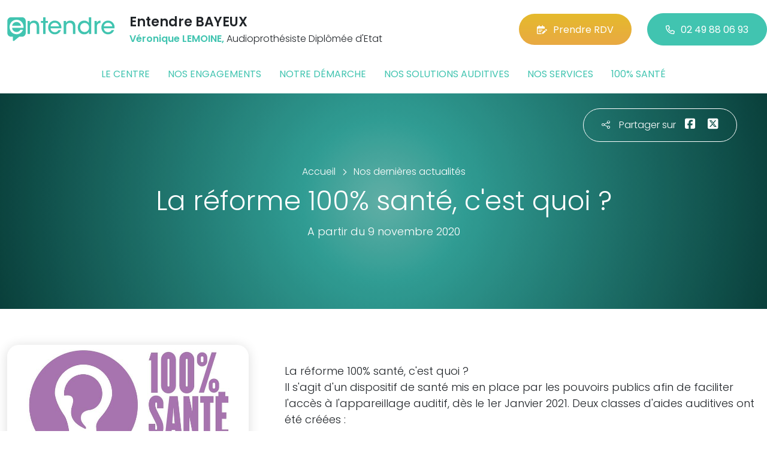

--- FILE ---
content_type: text/html; charset=utf-8
request_url: https://www.entendre-bayeux.fr/actualites/13756/la-reforme-100-pour-cent-sante-c-est-quoi
body_size: 6057
content:

<!DOCTYPE html>
<html lang="fr-FR">
<head>
    <meta http-equiv="Content-Type" content="text/html; charset=utf-8" />
    <meta http-equiv="X-UA-Compatible" content="IE=edge">
    <meta name="viewport" content="width=device-width, initial-scale=1.0">
    
    <title>La r&#233;forme 100% sant&#233;, c&#39;est quoi ?</title>
    <meta name="description" content="Toutes les actualit&#233;s de votre centre Entendre BAYEUX et du r&#233;seau Entendre en un clic. Testez votre audition en 10 minutes. Bilan auditif et essai gratuits Ou&#239;e test. Rendez-vous en ligne">
    <meta name="robots" content="index,follow" />
        <link rel="canonical" href="https://www.entendre-bayeux.fr/actualites/13756/la-reforme-100-pour-cent-sante-c-est-quoi">
    <meta name="we-ver" content="2">
    <meta property="og:locale" content="fr_FR" />
    <meta property="og:type" content="website" />
    <meta property="og:title" content="La r&#233;forme 100% sant&#233;, c&#39;est quoi ?" />
    <meta property="og:description" content="Toutes les actualit&#233;s de votre centre Entendre BAYEUX et du r&#233;seau Entendre en un clic. Testez votre audition en 10 minutes. Bilan auditif et essai gratuits Ou&#239;e test. Rendez-vous en ligne" />
    <meta property="og:url" content="https://www.entendre-bayeux.fr/actualites/13756/la-reforme-100-pour-cent-sante-c-est-quoi" />
    <meta property="og:image" content="https://www.entendre-bayeux.fr/docs/moduledatas/1/actualite-100-pourcents-sante.jpg" />
    <meta property="og:site_name" content="Entendre BAYEUX" />
    <meta name="twitter:card" content="summary" />
    <meta name="twitter:title" content="La r&#233;forme 100% sant&#233;, c&#39;est quoi ?" />
    <meta name="twitter:description" content="Toutes les actualit&#233;s de votre centre Entendre BAYEUX et du r&#233;seau Entendre en un clic. Testez votre audition en 10 minutes. Bilan auditif et essai gratuits Ou&#239;e test. Rendez-vous en ligne" />
    <meta name="twitter:image" content="https://www.entendre-bayeux.fr/docs/moduledatas/1/actualite-100-pourcents-sante.jpg" />
    <meta name="theme-color" content="#41C4B0">
    <meta name="apple-mobile-web-app-capable" content="yes">
    <meta name="apple-mobile-web-app-status-bar-style" content="#41C4B0">
            <meta name="google-site-verification" content="9rDIwLJUeokbBZyxaIMVq2C1mHNXUlqGl-qvT8dtdrU" />
    
    <link rel="stylesheet" href="https://cdn.scripts.tools/fontawesome/6x/css/all.min.css">
    <link rel="stylesheet" href="//fonts.googleapis.com/css?family=Open+Sans:300,400,600,800" />
    <link href="/front/css/v53?v=d3rBljz5_WcxF9f30WWK9g9bBzKHDa0cvFdOblpcQaA1" rel="stylesheet"/>

            <link href="/docs/templates/31/style.css" rel="stylesheet" />


        <link rel="icon" href="https://www.entendre-bayeux.fr/docs/templates/31/favicon.ico">
    

    <meta name="format-detection" content="telephone=no">
    
    
<script type="application/ld+json">
    {"@context":"http://schema.org","@type":"LocalBusiness","@id":"https://www.entendre-bayeux.fr","image":["https://www.entendre-bayeux.fr/docs/abonnements/15/img8709.jpg","https://www.entendre-bayeux.fr/docs/abonnements/15/img8812.jpg","https://www.entendre-bayeux.fr/docs/abonnements/15/img8813.jpg","https://www.entendre-bayeux.fr/docs/abonnements/15/img8817.jpg","https://www.entendre-bayeux.fr/docs/abonnements/15/img8818.jpg"],"logo":"https://www.entendre-bayeux.fr/docs/projets/15/logo-entendre-1.png","name":"Entendre BAYEUX","address":{"@type":"PostalAddress","streetAddress":"1 Rue François Coulet","addressLocality":"Bayeux","addressRegion":"Basse-Normandie","postalCode":"14400","addressCountry":"FR"},"sameAs":["https://www.facebook.com/profile.php","https://www.youtube.com/channel/UCqDr-Dkm0BVlCkjCqfMWiAA","https://www.instagram.com/entendreofficiel/"],"geo":{"@type":"GeoCoordinates","latitude":"49.2818667","longitude":"-0.7199831"},"url":"https://www.entendre-bayeux.fr","telephone":"0249880693","openingHoursSpecification":[{"@type":"OpeningHoursSpecification","dayOfWeek":"Monday","opens":"09:00","closes":"12:00"},{"@type":"OpeningHoursSpecification","dayOfWeek":"Monday","opens":"14:00","closes":"18:00"},{"@type":"OpeningHoursSpecification","dayOfWeek":"Tuesday","opens":"09:00","closes":"12:00"},{"@type":"OpeningHoursSpecification","dayOfWeek":"Tuesday","opens":"14:00","closes":"18:00"},{"@type":"OpeningHoursSpecification","dayOfWeek":"Wednesday","opens":"09:00","closes":"12:00"},{"@type":"OpeningHoursSpecification","dayOfWeek":"Wednesday","opens":"14:00","closes":"18:00"},{"@type":"OpeningHoursSpecification","dayOfWeek":"Thursday","opens":"09:00","closes":"12:00"},{"@type":"OpeningHoursSpecification","dayOfWeek":"Thursday","opens":"14:00","closes":"18:00"},{"@type":"OpeningHoursSpecification","dayOfWeek":"Friday","opens":"09:00","closes":"12:00"},{"@type":"OpeningHoursSpecification","dayOfWeek":"Friday","opens":"14:00","closes":"18:00"}]}
</script>



        <script>
        var _paq = window._paq = window._paq || [];
        _paq.push(['trackPageView']);
        _paq.push(['enableLinkTracking']);
        (function () {
            var u = "https://data.web-enseignes.com/";
            _paq.push(['setTrackerUrl', u + 'matomo.php']);
            _paq.push(['setSiteId', '810']);
            _paq.push(['addTracker', u + 'matomo.php', '766']);
            _paq.push(['HeatmapSessionRecording::disable']);

            var d = document, g = d.createElement('script'), s = d.getElementsByTagName('script')[0];
            g.async = true; g.src = u + 'matomo.js'; s.parentNode.insertBefore(g, s);
        })();
        </script>
</head>
<body id="body-actualites">
    
    <div class="is-wrapper">
        <header>
 <a href="#" id="back-to-top"> <i class="far fa-chevron-up" aria-hidden="true"> </i> </a> <div class="max-width text-center text-lg-start"><div class="container-fluid"><div class="row align-items-center"><div class="col-lg-auto"><div class="mobile-fixed"> <a href="/"" title="Retour à l'accueil"><img src="/docs/templates/31/logo-entendre.svg" alt="Logo Entendre"/></a></div></div><div class="col-lg"><p class="title">Entendre BAYEUX</p><p class="team"><span>V&#233;ronique LEMOINE,</span> Audioproth&#233;siste Dipl&#244;m&#233;e d&#39;Etat</p></div><div class="col-lg-auto p-lg-0"><a href="https://www.entendre.com/rdv_en_ligne/connexion_ou_inscription/bayeux?utm_source=web-enseignes&amp;utm_medium=site-local&amp;utm_campaign=prise-RDV" class="btn btn-cta" target="_blank" data-event="Clic_formulaire_RDV" data-conversion="gztfCNOytOADEIv62oED"><i class="fa-regular fa-calendar-lines-pen"></i>Prendre RDV</a> <a href="tel:0249880693" class="btn btn-default d-none d-lg-inline-block" data-event="Appels_Desktop" data-conversion="uZGFCLibtOADEIv62oED"><i class="fa-regular fa-phone"></i>02 49 88 06 93</a> <a href="tel:0249880693" class="d-lg-none tel-mobile" data-event="Appels_Mobile" data-conversion="uZGFCLibtOADEIv62oED"><i class="fa-regular fa-phone"></i></a></div></div><button class="navbar-toggler d-lg-none" type="button" data-toggle="collapse" data-target="#navbarNavDropdown" aria-controls="navbarNavDropdown" aria-expanded="false" aria-label="Toggle navigation"> <i class="fa-regular fa-bars"></i> </button></div></div>            

<nav class="navbar navbar-expand-lg navbar-perso bg-perso ">



    <button class="navbar-toggler" type="button" data-toggle="collapse" data-target="#navbarNavDropdown" aria-controls="navbarNavDropdown" aria-expanded="false" aria-label="Toggle navigation">
        <span class="navbar-toggler-icon"></span>
    </button>
    <div class="collapse navbar-collapse justify-content-center" id="navbarNavDropdown">
        <ul class="navbar-nav">

                    <li class="nav-item "><a class="nav-link" href="/le-centre" >Le centre</a></li>
                    <li class="nav-item "><a class="nav-link" href="/nos-engagements" >Nos engagements</a></li>
                    <li class="nav-item "><a class="nav-link" href="/notre-demarche" >Notre d&#233;marche</a></li>
                    <li class="nav-item "><a class="nav-link" href="/nos-solutions-auditives" >Nos solutions auditives</a></li>
                    <li class="nav-item "><a class="nav-link" href="/nos-services" >Nos services</a></li>
                    <li class="nav-item "><a class="nav-link" href="/100-pour-cent-sante" >100% sant&#233;</a></li>
        </ul>
    </div>
</nav>
        </header>
<article itemscope itemtype="https://schema.org/BlogPosting"><section><div class="outer-max-width"><div class="entete-page detail gradient-vert-radial"><div class="share"><p><i class="fa-light fa-share-nodes"></i>Partager sur</p><a href="javascript:window.open("https://www.facebook.com/sharer/sharer.php?u=https%3a%2f%2fwww.entendre-bayeux.fr%2factualites%2f13756%2fla-reforme-100-pour-cent-sante-c-est-quoi", "facebook", "width=600,height=400");" data-event="Partage_Facebook"><i class="fa-brands fa-square-facebook"></i></a> <a href="javascript:window.open("https://twitter.com/intent/tweet?url=https%3a%2f%2fwww.entendre-bayeux.fr%2factualites%2f13756%2fla-reforme-100-pour-cent-sante-c-est-quoi", "twitter", "width=600,height=450");" data-event="Partage_Twitter"><i class="fa-brands fa-square-x-twitter"></i></a></div><div class="max-width"><div class="content"><ol itemscope="" itemtype="https://schema.org/BreadcrumbList" class="fil-ariane"><li itemprop="itemListElement" itemscope="" itemtype="https://schema.org/ListItem"> <a itemprop="item" href="/"><span itemprop="name">Accueil</span></a><meta itemprop="position" content="1" /></li><li itemprop="itemListElement" itemscope="" itemtype="https://schema.org/ListItem"> <a itemprop="item" href="/actualites"><span itemprop="name">Nos dernières actualités</span></a><meta itemprop="position" content="2" /></li></ol><h1 itemprop="headline">La r&#233;forme 100% sant&#233;, c&#39;est quoi ?</h1><p class="date">A partir du 9 novembre 2020</p></div></div></div></div></section><section><div class="outer-max-width"><div class="detail-actualite"><div class="max-width"><div class="container-fluid"><div class="row anim-block transition"><div class="col-lg-4"> <a href="/images/0/0/docs/moduledatas/1/actualite-100-pourcents-sante.jpg" class="diaporama" data-gallery> <img alt="La r&#233;forme 100% sant&#233;, c&#39;est quoi ?" itemprop="image" class="radius-border shadow-border" title="La r&#233;forme 100% sant&#233;, c&#39;est quoi ?" src="/images/800/600/docs/moduledatas/1/actualite-100-pourcents-sante.jpg" loading="lazy" /> </a></div><div class="ps-lg-5 col-lg-8 mt-3 mt-lg-0"><h2 itemprop="description"></h2><div class="resume" itemprop="articleBody"> <p>La r&eacute;forme 100% sant&eacute;, c&#39;est quoi&nbsp;?</p>

<p>Il s&#39;agit d&#39;un dispositif de sant&eacute; mis en place par les pouvoirs publics afin de faciliter l&#39;acc&egrave;s &agrave; l&#39;appareillage auditif, d&egrave;s le 1er Janvier 2021. Deux classes d&#39;aides auditives ont &eacute;t&eacute; cr&eacute;&eacute;es :</p>

<p>&bull; La classe 1 : ces aides auditives r&eacute;pondent aux besoins essentiels et sont propos&eacute;es sans reste &agrave; charge*.<br />
&bull; La classe 2 : les aides auditives de cette classe ont des sp&eacute;cificit&eacute;s techniques sup&eacute;rieures &agrave; celles des appareils de classe 1.</p>

<p>Votre audioproth&eacute;siste Entendre est disponible pour r&eacute;pondre &agrave; vos questions concernant la loi 100% sant&eacute;.</p>

<p>*Sous r&eacute;serve de poss&eacute;der un contrat responsable.</p>
</div></div><div class="col-12 mt-5"> <a href="/actualites" class="btn btn-default-alt"> <i class="fa-regular fa-chevron-left"></i>Retour à la liste </a> <span itemprop="author" itemscope itemtype="https://schema.org/Organization"><meta itemprop="name" content="Entendre BAYEUX"><meta itemprop="url" content="https://www.entendre-bayeux.fr"> </span><meta itemprop="url" content="https://www.entendre-bayeux.fr/actualites/13756/la-reforme-100-pour-cent-sante-c-est-quoi" /><meta itemprop="mainEntityOfPage" content="https://www.entendre-bayeux.fr/actualites/13756/la-reforme-100-pour-cent-sante-c-est-quoi"/></div></div></div></div></div></div></section></article>        <footer>
<div class="max-width text-center text-md-start"><div class="container-fluid"><div class="nav-footer"><ul><li><a href="/">Accueil</a></li><li><a href="/nos-partenaires">Nos partenaires</a></li><li><a href="/nos-marques">Nos marques</a></li><li><a href="/actualites">Nos actualités</a></li><li><a href="/nos-videos">Nos interviews vidéo</a></li><li><a href="/faq">FAQ</a></li><li><a href="/contact" data-event="Clic_formulaire_Contact" data-conversion="Wk_NCPHD_t8DEIv62oED">Contact</a></li><li><a href="/mentions-legales">Mentions légales</a></li><li><a href="https://www.entendre.com/?utm_source=Sites-centres-Entendre&utm_medium=Footer&utm_term=WE-Entendre-com" target="_blank">Entendre.com</a></li><li><a href="https://www.entendre.com/trouver_centre?utm_source=Sites-centres-Entendre&utm_medium=Footer&utm_term=WE-Le-reseau" target="_blank">Le réseau</a></li></ul></div><div class="info-footer"><div class="row align-items-center"><div class="col-md-auto"> <img src="/docs/templates/31/logo-entendre.svg" alt="Logo Entendre" loading="lazy"/></div><div class="col-md"><h2>Entendre BAYEUX</h2><p class="adresse"> 1 Rue Fran&#231;ois Coulet&nbsp;, 14400 &nbsp;Bayeux</p></div><div class="col-md-auto"><div class="reseau"> 
    <a href="https://www.facebook.com/profile.php" class="facebook" data-event="Lien_Facebook" data-gtag="{'category':'Facebook'}" target="_blank"><i class="fab fa-facebook-f"></i></a>

    <a href="https://www.linkedin.com/company/les-audioproth%C3%A9sistes-entendre/" class="linkedin" data-event="Lien_LinkedIn" data-gtag="{'category':'LinkedIn'}" target="_blank"><i class="fab fa-linkedin-in"></i></a>

    <a href="https://www.youtube.com/channel/UCqDr-Dkm0BVlCkjCqfMWiAA" class="youtube" data-event="Lien_Youtube" data-gtag="{'category':'Youtube'}" target="_blank"><i class="fab fa-youtube"></i></a>


    <a href="https://www.instagram.com/entendreofficiel/" class="instagram" data-event="Lien_Instagram" data-gtag="{'category':'Instagram'}" target="_blank"><i class="fab fa-instagram"></i></a>



</div></div></div></div><div class="chalandise"><h3>Le centre Entendre BAYEUX (14400) est proche de :</h3><p>    14490 Balleroy, 14250 Buc&#233;els, 14490 Cahagnolles, 14490 Campigny, 14490 Castillon, 14250 Chouain, 14400 Cond&#233; s/Seulles, 14250 Ellon, 14250 Juaye-Mondaye, 14490 La Bazoque, 14330 Le Molay-Littry, 14490 Le Tronquay, 14250 Ling&#232;vres, 14490 Montfiquet, 14490 Noron-la-Poterie, 14490 Planquery, 14710 St-Martin-de-Blagny, 14490 St-Paul-du-Vernay, 14330 Tourni&#232;res, 14490 Trungy, 14490 Vaubadon, 14400 Agy, 14400 Arganchy, 14400 Barbeville, 14400 Bayeux, 14400 Cottun, 14400 Cussy, 14400 Gu&#233;ron, 14400 Monceaux-en-Bessin, 14400 Nonant
</p></div></div></div><div class="copyright-footer"><a href="https://www.web-enseignes.com/?utm_source=Sites-centres-Entendre&utm_medium=Footer&utm_campaign=entendre-bayeux" target="_blank">Réalisé par Web Enseignes</a> - Copyright 2026&nbsp;Entendre BAYEUX</div>            
            <div class="copyright">Copyright 2026 Entendre BAYEUX</div>
            
        </footer>
    </div>

    <script>
        var jsonParams = {"GoogleGA4Code":"","GoogleAwCode":"","GoogleAwCodeConversion":"","GoogleAwCodeTelClick":"","GoogleAwCodeTelReplace":"","TelephoneAuto":"02 49 88 06 93","ProjetGoogleGA4Code":"","ProjetGoogleAwCode":"AW-808893707","CookieText":"","FacebookCode":"","IsGoogleAnalyticsActive":false,"AxeptioIsActive":"1","AxeptioId":"5faa50f281786c1cd93e4ce6","AxeptioCookiesVersion":"entendre-base"};
        function initMap() { };
    </script>
    <script defer src="/front/js/v53?v=LLlBxfexh7eK6KFj-7qg2MEyIj5dlSrUQ96vbxirJSU1" ></script>


    

    <script defer src="https://maps.googleapis.com/maps/api/js?key=AIzaSyCP1z1FXWrpuwafctRyUCx2vStQ8UKn5RA&amp;language=fr&amp;v=3&amp;libraries=geometry,places&amp;callback=initMap"></script>


<script defer src="/docs/templates/31/script-1.js" ></script>





    




    <div id="loading" class="dark-bg" style="display:none;">
        <div class="animation">
            <div class="un"></div>
            <div class="deux"></div>
            <div class="trois"></div>
            <p>Envoi en cours</p>
        </div>
    </div>
    <div id="blueimp-gallery" class="blueimp-gallery blueimp-gallery-controls">
        <div class="slides"></div>
        <span class="title"></span>
        <a class="prev">‹</a>
        <a class="next">›</a>
        <a class="close">×</a>
        <a class="play-pause"></a>
        <ol class="indicator"></ol>
    </div>
</body>
</html>